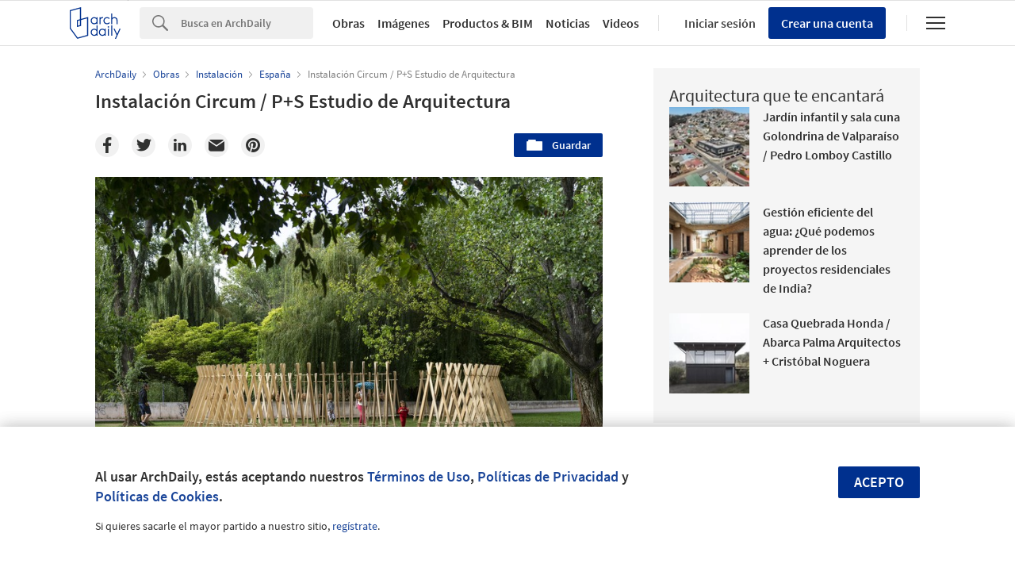

--- FILE ---
content_type: text/html; charset=utf-8
request_url: https://nrd.adsttc.com/api/v1/widgets/article-navigation/972592?site=cl&d=20260122
body_size: 1484
content:
<a class='afd-article-navigation afd-article-navigation--prev afd-desktop-e' data='972295' href='/cl/972295/el-fin-de-los-editores-la-nueva-practica-del-arquitecto-que-se-promueve-a-si-mismo?ad_medium=widget&amp;ad_name=navigation-prev' id='article-nav-prev'><div class='afd-article-navigation__arrow'><div class='afd-article-navigation__arrow-i'></div></div><div class='afd-article-navigation__info-container clearfix'><div class='afd-article-navigation__img' style='background-image: url(&#39;https://images.adsttc.com/media/images/6193/83a7/f91c/81fe/1a00/000c/thumb_jpg/photo_1_the_titanic-stanley_tigerman.jpg?1637057436&#39;)'></div><div class='afd-article-navigation__data'><h3 class='afd-article-navigation__title'>El fin de los editores: la nueva práctica del arquitecto que se promueve a sí mismo</h3><div class='afd-article-navigation__subtitle'>Artículos</div></div></div></a><a class='afd-article-navigation afd-article-navigation--next afd-desktop-e' data='972483' href='/cl/972483/1001n-centro-de-creacion-taller-aca-plus-little-coins?ad_medium=widget&amp;ad_name=navigation-next' id='article-nav-next'><div class='afd-article-navigation__arrow'><div class='afd-article-navigation__arrow-i'></div></div><div class='afd-article-navigation__info-container'><div class='afd-article-navigation__img' style='background-image: url(&#39;https://images.adsttc.com/media/images/619e/b2ac/32f3/1801/6459/9fa4/thumb_jpg/1001n-12-ok.jpg?1637790410&#39;)'></div><div class='afd-article-navigation__data'><h3 class='afd-article-navigation__title'>1001N centro de creación / Taller ACÁ + Little Coins</h3><div class='afd-article-navigation__subtitle'>Obras Destacadas</div></div></div></a>

--- FILE ---
content_type: text/html; charset=utf-8
request_url: https://nft.adsttc.com/catalog/api/v1/cl/widgets/longtail_products?site=cl&ad_medium=widget&type=desktop&article_token=972592&widget_salt=2&d=20260122&geoip=US
body_size: 1509
content:
<h2 class='afd-title-widget'>Explora el Catálogo</h2>
<ul class='related-products__list'>
<li class='related-products__item' data-insights-category='widget-longtail-products' data-insights-label='Arauco' data-insights-value='7' data-insights-version='US-slot-1'>
<a class='related-products__link' href='https://www.archdaily.cl/catalog/cl/products/7/madera-laminada-hilam-arauco?ad_source=nimrod&amp;ad_medium=widget&amp;ad_content=single_longtail' title='Madera laminada HILAM'>
<figure>
<img alt='Madera laminada HILAM' class='b-lazy' data-pin-nopin='true' data-src='https://snoopy.archdaily.com/images/archdaily/catalog/uploads/photo/image/41722/Wall_House1.JPG?width=350&amp;height=350&amp;format=webp'>
</figure>
<div class='related-products__text'>
<p class='related-products__company'>Arauco</p>
<h4 class='related-products__name'>Madera laminada HILAM</h4>
</div>
</a>
</li>
<li class='related-products__item' data-insights-category='widget-longtail-products' data-insights-label='Porcelanosa Grupo' data-insights-value='7073' data-insights-version='US-slot-2'>
<a class='related-products__link' href='https://www.archdaily.cl/catalog/cl/products/7073/porcelanato-serie-calacata-porcelanosa-grupo?ad_source=nimrod&amp;ad_medium=widget&amp;ad_content=single_longtail' title='Porcelanato Serie Calacata'>
<figure>
<img alt='Porcelanato Serie Calacata' class='b-lazy' data-pin-nopin='true' data-src='https://snoopy.archdaily.com/images/archdaily/catalog/uploads/photo/image/69331/calacata_img01.jpg?width=350&amp;height=350&amp;format=webp'>
</figure>
<div class='related-products__text'>
<p class='related-products__company'>Porcelanosa Grupo</p>
<h4 class='related-products__name'>Porcelanato Serie Calacata</h4>
</div>
</a>
</li>
<li class='related-products__item' data-insights-category='widget-longtail-products' data-insights-label='Volcan' data-insights-value='38493' data-insights-version='US-slot-3'>
<a class='related-products__link' href='https://www.archdaily.cl/catalog/cl/products/38493/panel-acustico-flotante-ecophon-solo-circle-volcan?ad_source=nimrod&amp;ad_medium=widget&amp;ad_content=single_longtail' title='Panel acústico flotante - Ecophon Solo™ Circle'>
<figure>
<img alt='Panel acústico flotante - Ecophon Solo™ Circle' class='b-lazy' data-pin-nopin='true' data-src='https://snoopy.archdaily.com/images/archdaily/catalog/uploads/photo/image/411807/Ecophon-Solo-Circle-Volcan_-__4_.jpg?width=350&amp;height=350&amp;format=webp'>
</figure>
<div class='related-products__text'>
<p class='related-products__company'>Volcan</p>
<h4 class='related-products__name'>Panel acústico flotante - Ecophon Solo™ Circle</h4>
</div>
</a>
</li>
<li class='related-products__item' data-insights-category='widget-longtail-products' data-insights-label='Cerámica Santiago' data-insights-value='17548' data-insights-version='US-slot-4'>
<a class='related-products__link' href='https://www.archdaily.cl/catalog/cl/products/17548/quiebravista-ceramica-santiago?ad_source=nimrod&amp;ad_medium=widget&amp;ad_content=single_longtail' title='Quiebravista Santiago'>
<figure>
<img alt='Quiebravista Santiago' class='b-lazy' data-pin-nopin='true' data-src='https://snoopy.archdaily.com/images/archdaily/catalog/uploads/photo/image/273214/Lyon-02__1_.jpg?width=350&amp;height=350&amp;format=webp'>
</figure>
<div class='related-products__text'>
<p class='related-products__company'>Cerámica Santiago</p>
<h4 class='related-products__name'>Quiebravista Santiago</h4>
</div>
</a>
</li>
<li class='related-products__item' data-insights-category='widget-longtail-products' data-insights-label='Melón Hormigones' data-insights-value='13306' data-insights-version='US-slot-5'>
<a class='related-products__link' href='https://www.archdaily.cl/catalog/cl/products/13306/hormigon-arquitectonico-artepolis-visto-melon-hormigones?ad_source=nimrod&amp;ad_medium=widget&amp;ad_content=single_longtail' title='Hormigón Arquitectónico - Artépolis Visto'>
<figure>
<img alt='Hormigón Arquitectónico - Artépolis Visto' class='b-lazy' data-pin-nopin='true' data-src='https://snoopy.archdaily.com/images/archdaily/catalog/uploads/photo/image/178192/Terminacio_n_madera_de_tope.jpg?width=350&amp;height=350&amp;format=webp'>
</figure>
<div class='related-products__text'>
<p class='related-products__company'>Melón Hormigones</p>
<h4 class='related-products__name'>Hormigón Arquitectónico - Artépolis Visto</h4>
</div>
</a>
</li>
<li class='related-products__item' data-insights-category='widget-longtail-products' data-insights-label='Urbanplay' data-insights-value='35570' data-insights-version='US-slot-6'>
<a class='related-products__link' href='https://www.archdaily.cl/catalog/cl/products/35570/mobiliario-urbano-modular-urbanplay?ad_source=nimrod&amp;ad_medium=widget&amp;ad_content=single_longtail' title='Mobiliario urbano modular - LOOP'>
<figure>
<img alt='Mobiliario urbano modular - LOOP' class='b-lazy' data-pin-nopin='true' data-src='https://snoopy.archdaily.com/images/archdaily/catalog/uploads/photo/image/365077/Mobiliario_urbano_modularLoop_.jpg?width=350&amp;height=350&amp;format=webp'>
</figure>
<div class='related-products__text'>
<p class='related-products__company'>Urbanplay</p>
<h4 class='related-products__name'>Mobiliario urbano modular - LOOP</h4>
</div>
</a>
</li>
<li class='related-products__item afd-desktop-e' data-insights-category='widget-longtail-products' data-insights-label='Simpson Strong Tie' data-insights-value='13550' data-insights-version='US-slot-7'>
<a class='related-products__link' href='https://www.archdaily.cl/catalog/cl/products/13550/amarres-y-uniones-de-tension-simpson-strong-tie?ad_source=nimrod&amp;ad_medium=widget&amp;ad_content=single_longtail' title='Amarres y uniones de tensión Holdowns'>
<figure>
<img alt='Amarres y uniones de tensión Holdowns' class='b-lazy' data-pin-nopin='true' data-src='https://snoopy.archdaily.com/images/archdaily/catalog/uploads/photo/image/228808/DTT2z.jpg?width=350&amp;height=350&amp;format=webp'>
</figure>
<div class='related-products__text'>
<p class='related-products__company'>Simpson Strong Tie</p>
<h4 class='related-products__name'>Amarres y uniones de tensión Holdowns</h4>
</div>
</a>
</li>
<li class='related-products__item afd-desktop-e' data-insights-category='widget-longtail-products' data-insights-label='Dialum' data-insights-value='32276' data-insights-version='US-slot-8'>
<a class='related-products__link' href='https://www.archdaily.cl/catalog/cl/products/32276/vidrio-curvo-tempsafe-dialum?ad_source=nimrod&amp;ad_medium=widget&amp;ad_content=single_longtail' title='Vidrio curvo Tempsafe'>
<figure>
<img alt='Vidrio curvo Tempsafe' class='b-lazy' data-pin-nopin='true' data-src='https://snoopy.archdaily.com/images/archdaily/catalog/uploads/photo/image/332319/Vidrio-curvo_Tempsafe-104168-cover.jpeg?width=350&amp;height=350&amp;format=webp'>
</figure>
<div class='related-products__text'>
<p class='related-products__company'>Dialum</p>
<h4 class='related-products__name'>Vidrio curvo Tempsafe</h4>
</div>
</a>
</li>
<li class='related-products__item afd-desktop-e' data-insights-category='widget-longtail-products' data-insights-label='GIRA' data-insights-value='29374' data-insights-version='US-slot-9'>
<a class='related-products__link' href='https://www.archdaily.cl/catalog/cl/products/29374/interruptores-e3-gira?ad_source=nimrod&amp;ad_medium=widget&amp;ad_content=single_longtail' title='Interruptores y enchufes - E3'>
<figure>
<img alt='Interruptores y enchufes - E3' class='b-lazy' data-pin-nopin='true' data-src='https://snoopy.archdaily.com/images/archdaily/catalog/uploads/photo/image/379278/gira-interruptores-y-enchufes-e3-1727339368.jpg?width=350&amp;height=350&amp;format=webp'>
</figure>
<div class='related-products__text'>
<p class='related-products__company'>GIRA</p>
<h4 class='related-products__name'>Interruptores y enchufes - E3</h4>
</div>
</a>
</li>
<li class='related-products__item afd-desktop-e' data-insights-category='widget-longtail-products' data-insights-label='Bekron Bemezcla' data-insights-value='26888' data-insights-version='US-slot-10'>
<a class='related-products__link' href='https://www.archdaily.cl/catalog/cl/products/26888/sistema-para-cocina-bekron-y-bemezcla-aislantes-nacionales?ad_source=nimrod&amp;ad_medium=widget&amp;ad_content=single_longtail' title='Sistema para cocina - Bekron y Bemezcla'>
<figure>
<img alt='Sistema para cocina - Bekron y Bemezcla' class='b-lazy' data-pin-nopin='true' data-src='https://snoopy.archdaily.com/images/archdaily/catalog/uploads/photo/image/269269/Sistema_Cocina_Modelo_A.png?width=350&amp;height=350&amp;format=webp'>
</figure>
<div class='related-products__text'>
<p class='related-products__company'>Bekron Bemezcla</p>
<h4 class='related-products__name'>Sistema para cocina - Bekron y Bemezcla</h4>
</div>
</a>
</li>
<li class='related-products__item afd-desktop-e' data-insights-category='widget-longtail-products' data-insights-label='Miele' data-insights-value='20193' data-insights-version='US-slot-11'>
<a class='related-products__link' href='https://www.archdaily.cl/catalog/cl/products/20193/horno-multifuncion-con-conexion-remota-h-7860-bp-miele?ad_source=nimrod&amp;ad_medium=widget&amp;ad_content=single_longtail' title='Horno multifunción con conexión remota - H 7860 BP'>
<figure>
<img alt='Horno multifunción con conexión remota - H 7860 BP' class='b-lazy' data-pin-nopin='true' data-src='https://snoopy.archdaily.com/images/archdaily/catalog/uploads/photo/image/218787/H7860BP.jpg?width=350&amp;height=350&amp;format=webp'>
</figure>
<div class='related-products__text'>
<p class='related-products__company'>Miele</p>
<h4 class='related-products__name'>Horno multifunción con conexión remota - H 7860 BP</h4>
</div>
</a>
</li>
<li class='related-products__item afd-desktop-e' data-insights-category='widget-longtail-products' data-insights-label='Concón Maderas Impregnadas' data-insights-value='31478' data-insights-version='US-slot-12'>
<a class='related-products__link' href='https://www.archdaily.cl/catalog/cl/products/31478/casos-de-exito-proteccion-de-madera-exterior-concon-maderas-impregnadas?ad_source=nimrod&amp;ad_medium=widget&amp;ad_content=single_longtail' title='Casos de éxito - Estabilidad y protección de madera exterior'>
<figure>
<img alt='Casos de éxito - Estabilidad y protección de madera exterior' class='b-lazy' data-pin-nopin='true' data-src='https://snoopy.archdaily.com/images/archdaily/catalog/uploads/photo/image/307907/Casa-Hualle-2.jpeg?width=350&amp;height=350&amp;format=webp'>
</figure>
<div class='related-products__text'>
<p class='related-products__company'>Concón Maderas Impregnadas</p>
<h4 class='related-products__name'>Casos de éxito - Estabilidad y protección de madera exterior</h4>
</div>
</a>
</li>
</ul>
<a class="afd-widget-more-link afd-widget-more-link--right related-products__view-more" href="/catalog/cl?ad_source=nimrod&amp;ad_medium=widget&amp;ad_content=single_longtail">Más productos »</a>


--- FILE ---
content_type: text/html; charset=utf-8
request_url: https://nrd.adsttc.com/api/v1/widgets/recommended-projects?site=cl&ad_name=recommended-projects&ad_medium=widget&type=desktop&visitor_id=5733dbde-f655-3fad-8af5-30bef8318624&d=20260122&geoip=US
body_size: 4363
content:
<div class='afd-recommended-projects__title-container'><h2 class='afd-recommended-projects__title'>Arquitectura que te encantará</h2></div><ul><li class='afd-widget-item'><figure><a class='afd-widget-item-thumb' data-insights-category='recommended-projects-widget' data-insights-label='default-nrd-thumb' data-insights-value='1003293' data-insights-version='0' href='/cl/1003293/jardin-infantil-y-sala-cuna-golondrina-de-valparaiso-pedro-lomboy-castillo?ad_medium=widget&amp;ad_name=recommended-projects' title='Jardín infantil y sala cuna Golondrina de Valparaíso / Pedro Lomboy Castillo'><img alt='Jardín infantil y sala cuna Golondrina de Valparaíso / Pedro Lomboy Castillo © Raúl Goycoolea' class='b-lazy' data-pin-nopin='true' data-src='https://snoopy.archdaily.com/images/archdaily/media/images/649d/fb52/cb9c/4659/2908/4d5b/thumb_jpg/jardin-infantil-y-sala-cuna-golondrina-de-valparaiso-pedro-lomboy-castillo_16.jpg?1688075150&amp;format=webp&amp;width=95&amp;height=95&amp;crop=true' height='125' width='125'></a></figure><div class='widget-text'><h3 class='afd-widget-item-title'><a class='afd-widget-item-link' data-insights-category='recommended-projects-widget' data-insights-label='default-nrd' data-insights-value='1003293' data-insights-version='0' href='/cl/1003293/jardin-infantil-y-sala-cuna-golondrina-de-valparaiso-pedro-lomboy-castillo?ad_medium=widget&amp;ad_name=recommended-projects' title='Jardín infantil y sala cuna Golondrina de Valparaíso / Pedro Lomboy Castillo'>Jardín infantil y sala cuna Golondrina de Valparaíso / Pedro Lomboy Castillo</a></h3><span class='afd-widget-item-hint'></span></div></li><li class='afd-widget-item'><figure><a class='afd-widget-item-thumb' data-insights-category='recommended-projects-widget' data-insights-label='default-nrd-thumb' data-insights-value='1003248' data-insights-version='1' href='/cl/1003248/gestion-eficiente-del-agua-que-podemos-aprender-de-los-proyectos-residenciales-de-india?ad_medium=widget&amp;ad_name=recommended-projects' title='Gestión eficiente del agua: ¿Qué podemos aprender de los proyectos residenciales de India?'><img alt='Gestión eficiente del agua: ¿Qué podemos aprender de los proyectos residenciales de India? © Gautam Vishwanath' class='b-lazy' data-pin-nopin='true' data-src='https://snoopy.archdaily.com/images/archdaily/media/images/6494/a7f9/5921/184c/2d70/36a8/thumb_jpg/_2.jpg?1687463935&amp;format=webp&amp;width=95&amp;height=95&amp;crop=true' height='125' width='125'></a></figure><div class='widget-text'><h3 class='afd-widget-item-title'><a class='afd-widget-item-link' data-insights-category='recommended-projects-widget' data-insights-label='default-nrd' data-insights-value='1003248' data-insights-version='1' href='/cl/1003248/gestion-eficiente-del-agua-que-podemos-aprender-de-los-proyectos-residenciales-de-india?ad_medium=widget&amp;ad_name=recommended-projects' title='Gestión eficiente del agua: ¿Qué podemos aprender de los proyectos residenciales de India?'>Gestión eficiente del agua: ¿Qué podemos aprender de los proyectos residenciales de India?</a></h3><span class='afd-widget-item-hint'></span></div></li><li class='afd-widget-item'><figure><a class='afd-widget-item-thumb' data-insights-category='recommended-projects-widget' data-insights-label='default-nrd-thumb' data-insights-value='1003086' data-insights-version='2' href='/cl/1003086/casa-quebrada-honda-abarca-palma-arquitectos-plus-cristobal-noguera?ad_medium=widget&amp;ad_name=recommended-projects' title='Casa Quebrada Honda / Abarca Palma Arquitectos + Cristóbal Noguera'><img alt='Casa Quebrada Honda / Abarca Palma Arquitectos + Cristóbal Noguera © Pablo Casals-Aguirre' class='b-lazy' data-pin-nopin='true' data-src='https://snoopy.archdaily.com/images/archdaily/media/images/649b/1d36/5921/1806/0b1e/d3f9/thumb_jpg/casa-quebrada-honda-abarca-palma-arquitectos_22.jpg?1687887358&amp;format=webp&amp;width=95&amp;height=95&amp;crop=true' height='125' width='125'></a></figure><div class='widget-text'><h3 class='afd-widget-item-title'><a class='afd-widget-item-link' data-insights-category='recommended-projects-widget' data-insights-label='default-nrd' data-insights-value='1003086' data-insights-version='2' href='/cl/1003086/casa-quebrada-honda-abarca-palma-arquitectos-plus-cristobal-noguera?ad_medium=widget&amp;ad_name=recommended-projects' title='Casa Quebrada Honda / Abarca Palma Arquitectos + Cristóbal Noguera'>Casa Quebrada Honda / Abarca Palma Arquitectos + Cristóbal Noguera</a></h3><span class='afd-widget-item-hint'></span></div></li></ul>


--- FILE ---
content_type: text/html; charset=utf-8
request_url: https://nrd.adsttc.com/api/v1/widgets/category?site=cl&ad_name=category-installation-article-show&ad_medium=widget&name=Instalaci%C3%B3n&exclude=972592&add_title=more&type=desktop&article_token=972592&widget_salt=2&max_items=2&d=20260122&geoip=US
body_size: 2748
content:
<h2 class='afd-title-widget'>Más Instalación</h2><ul><li class='afd-widget-item'><figure><a class='afd-widget-item-thumb' data-insights-category='category-installation-article-show-widget' data-insights-label='default-nrd-thumb' data-insights-value='626560' data-insights-version='0' href='/cl/626560/liga-interludios-13-mmx-coexistencias?ad_medium=widget&amp;ad_name=category-installation-article-show' title='LIGA Interludios 13 / MMX - Coexistencias '><img alt='LIGA Interludios 13 / MMX - Coexistencias   ' class='b-lazy' data-pin-nopin='true' data-src='https://snoopy.archdaily.com/images/archdaily/media/images/528f/6069/e8e4/4ece/5800/01f5/thumb/LIGA12POSTER.png?1385128033&amp;format=webp' height='125' width='125'></a></figure><div class='widget-text'><h3 class='afd-widget-item-title'><a class='afd-widget-item-link' data-insights-category='category-installation-article-show-widget' data-insights-label='default-nrd' data-insights-value='626560' data-insights-version='0' href='/cl/626560/liga-interludios-13-mmx-coexistencias?ad_medium=widget&amp;ad_name=category-installation-article-show' title='LIGA Interludios 13 / MMX - Coexistencias '>LIGA Interludios 13 / MMX - Coexistencias</a></h3><span class='afd-widget-item-hint'>Noviembre 27, 2013</span></div></li><li class='afd-widget-item'><figure><a class='afd-widget-item-thumb' data-insights-category='category-installation-article-show-widget' data-insights-label='default-nrd-thumb' data-insights-value='02-114274' data-insights-version='1' href='/cl/02-114274/instalacion-en-museo-del-diseno-y-la-moda-de-lisboa-ricardo-carvalho-joana-vilhena-arquitectos?ad_medium=widget&amp;ad_name=category-installation-article-show' title='Instalación en Museo del Diseño y la Moda de Lisboa / RCJV Arquitectos'><img alt='Instalación en Museo del Diseño y la Moda de Lisboa / RCJV Arquitectos © Fernando Guerra / FG + SG' class='b-lazy' data-pin-nopin='true' data-src='https://snoopy.archdaily.com/images/archdaily/media/images/512b/dc7a/b3fc/4b11/a700/c745/thumb_jpg/1318615451-rcjv-arquitectos-mude-imagem-01----fg-sg.jpg?1414237739&amp;format=webp' height='125' width='125'></a></figure><div class='widget-text'><h3 class='afd-widget-item-title'><a class='afd-widget-item-link' data-insights-category='category-installation-article-show-widget' data-insights-label='default-nrd' data-insights-value='02-114274' data-insights-version='1' href='/cl/02-114274/instalacion-en-museo-del-diseno-y-la-moda-de-lisboa-ricardo-carvalho-joana-vilhena-arquitectos?ad_medium=widget&amp;ad_name=category-installation-article-show' title='Instalación en Museo del Diseño y la Moda de Lisboa / RCJV Arquitectos'>Instalación en Museo del Diseño y la Moda de Lisboa / RCJV Arquitectos</a></h3><span class='afd-widget-item-hint'></span></div></li></ul>
<a title="Instalación" class="afd-widget-more-link afd-widget-more-link--right" href="/cl/search/projects/categories/instalacion">Más Instalación »</a>


--- FILE ---
content_type: text/html; charset=utf-8
request_url: https://nrd.adsttc.com/api/v1/widgets/more-from-office?site=cl&ad_name=more-from-office-article-show&ad_medium=widget&name%5B%5D=P%2BS%20Estudio%20de%20Arquitectura&exclude=972592&type=desktop&article_token=972592&widget_salt=2&d=20260122&geoip=US
body_size: 3924
content:
<h2 class='afd-title-widget'>Más Obras de P+S Estudio de Arquitectura</h2><ul><li class='afd-widget-item'><figure><a class='afd-widget-item-thumb' data-insights-category='more-from-office-article-show-widget' data-insights-label='default-nrd-thumb' data-insights-value='970491' data-insights-version='0' href='/cl/970491/casa-multiplo-p-plus-s-estudio-de-arquitectura?ad_medium=widget&amp;ad_name=more-from-office-article-show' title='Casa múltiplo / P+S Estudio de Arquitectura'><img alt='Casa múltiplo / P+S Estudio de Arquitectura © Imagen Subliminal' class='b-lazy' data-pin-nopin='true' data-src='https://snoopy.archdaily.com/images/archdaily/media/images/6170/1da2/f91c/8184/5e00/0055/thumb_jpg/06_ok.jpg?1634737523&amp;format=webp' height='125' width='125'></a></figure><div class='widget-text'><h3 class='afd-widget-item-title'><a class='afd-widget-item-link' data-insights-category='more-from-office-article-show-widget' data-insights-label='default-nrd' data-insights-value='970491' data-insights-version='0' href='/cl/970491/casa-multiplo-p-plus-s-estudio-de-arquitectura?ad_medium=widget&amp;ad_name=more-from-office-article-show' title='Casa múltiplo / P+S Estudio de Arquitectura'>Casa múltiplo / P+S Estudio de Arquitectura</a></h3><span class='afd-widget-item-hint'></span></div></li><li class='afd-widget-item'><figure><a class='afd-widget-item-thumb' data-insights-category='more-from-office-article-show-widget' data-insights-label='default-nrd-thumb' data-insights-value='1024866' data-insights-version='1' href='/cl/1024866/pabellon-compluvium-p-plus-s-estudio-de-arquitectura?ad_medium=widget&amp;ad_name=more-from-office-article-show' title='Pabellón COMPLUVIUM / P+S Estudio de Arquitectura'><img alt='Pabellón COMPLUVIUM / P+S Estudio de Arquitectura © P+S Estudio de Arquitectura' class='b-lazy' data-pin-nopin='true' data-src='https://snoopy.archdaily.com/images/archdaily/media/images/6762/3edd/8d8d/7f01/87d6/b393/thumb_jpg/pabellon-compluvium-p-plus-s-estudio-de-arquitectura_11.jpg?1734491931&amp;format=webp' height='125' width='125'></a></figure><div class='widget-text'><h3 class='afd-widget-item-title'><a class='afd-widget-item-link' data-insights-category='more-from-office-article-show-widget' data-insights-label='default-nrd' data-insights-value='1024866' data-insights-version='1' href='/cl/1024866/pabellon-compluvium-p-plus-s-estudio-de-arquitectura?ad_medium=widget&amp;ad_name=more-from-office-article-show' title='Pabellón COMPLUVIUM / P+S Estudio de Arquitectura'>Pabellón COMPLUVIUM / P+S Estudio de Arquitectura</a></h3><span class='afd-widget-item-hint'></span></div></li><li class='afd-widget-item'><figure><a class='afd-widget-item-thumb' data-insights-category='more-from-office-article-show-widget' data-insights-label='default-nrd-thumb' data-insights-value='1024334' data-insights-version='2' href='/cl/1024334/casa-gabinete-p-plus-s-estudio-de-arquitectura?ad_medium=widget&amp;ad_name=more-from-office-article-show' title='Casa Gabinete / P+S Estudio de Arquitectura'><img alt='Casa Gabinete / P+S Estudio de Arquitectura © Imagen Subliminal' class='b-lazy' data-pin-nopin='true' data-src='https://snoopy.archdaily.com/images/archdaily/media/images/674f/6f27/575a/dd01/883d/0956/thumb_jpg/casa-gabinete-p-plus-s-estudio-de-arquitectura_29.jpg?1733260059&amp;format=webp' height='125' width='125'></a></figure><div class='widget-text'><h3 class='afd-widget-item-title'><a class='afd-widget-item-link' data-insights-category='more-from-office-article-show-widget' data-insights-label='default-nrd' data-insights-value='1024334' data-insights-version='2' href='/cl/1024334/casa-gabinete-p-plus-s-estudio-de-arquitectura?ad_medium=widget&amp;ad_name=more-from-office-article-show' title='Casa Gabinete / P+S Estudio de Arquitectura'>Casa Gabinete / P+S Estudio de Arquitectura</a></h3><span class='afd-widget-item-hint'></span></div></li></ul>
<a class="afd-widget-more-link afd-widget-more-link--right" href="/office/p-mas-s-estudio-de-arquitectura?ad_source=nimrod&amp;ad_medium=widget&amp;ad_content=more_from_office">Más Obras de P+S Estudio de Arquitectura »</a>


--- FILE ---
content_type: text/html; charset=utf-8
request_url: https://nrd.adsttc.com/api/v1/widgets/more-from-country?site=cl&ad_name=more-from-country-article-show&ad_medium=widget&type=desktop&article_token=972592&widget_salt=2&d=20260122&geoip=US
body_size: 3726
content:
<h2 class='afd-title-widget'>Más Obras en España</h2><ul><li class='afd-widget-item'><figure><a class='afd-widget-item-thumb' data-insights-category='more-from-country-article-show-widget' data-insights-label='default-nrd-thumb' data-insights-value='1038036' data-insights-version='0' href='/cl/1038036/casa-vacia-refugio-estacional-en-soto-de-sepulveda-segovia-estudio-veintidos?ad_medium=widget&amp;ad_name=more-from-country-article-show' title='Casa Vaciada – Refugio Estacional en Soto de Sepúlveda, Segovia / estudio veintidós'><img alt='Casa Vaciada – Refugio Estacional en Soto de Sepúlveda, Segovia / estudio veintidós © Courtesy of  estudio veintidós' class='b-lazy' data-pin-nopin='true' data-src='https://snoopy.archdaily.com/images/archdaily/media/images/696f/472a/9d7e/a300/01d7/ea62/thumb_jpg/SOTO_01.jpg?1768900457&amp;format=webp' height='125' width='125'></a></figure><div class='widget-text'><h3 class='afd-widget-item-title'><a class='afd-widget-item-link' data-insights-category='more-from-country-article-show-widget' data-insights-label='default-nrd' data-insights-value='1038036' data-insights-version='0' href='/cl/1038036/casa-vacia-refugio-estacional-en-soto-de-sepulveda-segovia-estudio-veintidos?ad_medium=widget&amp;ad_name=more-from-country-article-show' title='Casa Vaciada – Refugio Estacional en Soto de Sepúlveda, Segovia / estudio veintidós'>Casa Vaciada – Refugio Estacional en Soto de Sepúlveda, Segovia / estudio veintidós</a></h3><span class='afd-widget-item-hint'></span></div></li><li class='afd-widget-item'><figure><a class='afd-widget-item-thumb' data-insights-category='more-from-country-article-show-widget' data-insights-label='default-nrd-thumb' data-insights-value='1021675' data-insights-version='1' href='/cl/1021675/la-casa-que-se-bifurca-voluar-arquitectura?ad_medium=widget&amp;ad_name=more-from-country-article-show' title='La casa que se bifurca / Voluar Arquitectura'><img alt='La casa que se bifurca / Voluar Arquitectura © Imagen Subliminal' class='b-lazy' data-pin-nopin='true' data-src='https://snoopy.archdaily.com/images/archdaily/media/images/66f4/da99/2684/7b18/b6f9/25b0/thumb_jpg/la-casa-que-se-bifurca-voluar-arquitectura_2.jpg?1727322903&amp;format=webp' height='125' width='125'></a></figure><div class='widget-text'><h3 class='afd-widget-item-title'><a class='afd-widget-item-link' data-insights-category='more-from-country-article-show-widget' data-insights-label='default-nrd' data-insights-value='1021675' data-insights-version='1' href='/cl/1021675/la-casa-que-se-bifurca-voluar-arquitectura?ad_medium=widget&amp;ad_name=more-from-country-article-show' title='La casa que se bifurca / Voluar Arquitectura'>La casa que se bifurca / Voluar Arquitectura</a></h3><span class='afd-widget-item-hint'></span></div></li><li class='afd-widget-item'><figure><a class='afd-widget-item-thumb' data-insights-category='more-from-country-article-show-widget' data-insights-label='default-nrd-thumb' data-insights-value='1037868' data-insights-version='2' href='/cl/1037868/casa-1627-harquitectes?ad_medium=widget&amp;ad_name=more-from-country-article-show' title='Casa 1627 / HARQUITECTES'><img alt='Casa 1627 / HARQUITECTES © Adrià Goula' class='b-lazy' data-pin-nopin='true' data-src='https://snoopy.archdaily.com/images/archdaily/media/images/6969/4c04/019b/3401/892d/d999/thumb_jpg/casa-1627-harquitectes_10.jpg?1768508438&amp;format=webp' height='125' width='125'></a></figure><div class='widget-text'><h3 class='afd-widget-item-title'><a class='afd-widget-item-link' data-insights-category='more-from-country-article-show-widget' data-insights-label='default-nrd' data-insights-value='1037868' data-insights-version='2' href='/cl/1037868/casa-1627-harquitectes?ad_medium=widget&amp;ad_name=more-from-country-article-show' title='Casa 1627 / HARQUITECTES'>Casa 1627 / HARQUITECTES</a></h3><span class='afd-widget-item-hint'></span></div></li></ul>


--- FILE ---
content_type: text/html; charset=utf-8
request_url: https://nrd.adsttc.com/api/v1/widgets/featured-products?site=cl&ad_medium=widget&type=desktop&article_token=972592&widget_salt=2&d=20260122&geoip=US
body_size: 3342
content:
<h2 class='afd-title-widget'>Productos más vistos</h2><ul><li class='afd-widget-item' data-insights-category='widget-most-visited-products' data-insights-label='Masisa®' data-insights-value='37933'><figure><a class='afd-widget-item-thumb' href='https://www.archdaily.cl/catalog/cl/products/37933/paneles-acusticos-en-auditorio-de-la-pontificia-universidad-de-chile-masisa?ad_source=nimrod&amp;ad_medium=widget&amp;ad_content=most_visited_products' title='Panel Acústico en auditorio de la PUC / Masisa®'><img alt='Panel Acústico en auditorio de la PUC' class='b-lazy' data-pin-nopin='true' data-src='https://neufert-cdn.archdaily.net/uploads/photo/image/402085/cropped_large_5-FacVetPUC-MASISA.jpg?v=1755648523' height='125' width='125'></a></figure><h3 class='afd-widget-item-title'><a class='afd-widget-item-link' href='https://www.archdaily.cl/catalog/cl/products/37933/paneles-acusticos-en-auditorio-de-la-pontificia-universidad-de-chile-masisa?ad_source=nimrod&amp;ad_medium=widget&amp;ad_content=most_visited_products' title='Panel Acústico en auditorio de la PUC / Masisa®'>Panel Acústico en auditorio de la PUC<span class='title-division'>|</span><span class='title-secondary'>Masisa®</span></a></h3></li><li class='afd-widget-item' data-insights-category='widget-most-visited-products' data-insights-label='Volcan' data-insights-value='19720'><figure><a class='afd-widget-item-thumb' href='https://www.archdaily.cl/catalog/cl/products/19720/solucion-constructiva-volcometal-volcan?ad_source=nimrod&amp;ad_medium=widget&amp;ad_content=most_visited_products' title='Solución constructiva con perfiles metálicos - Volcometal® / Volcan'><img alt='Solución constructiva con perfiles metálicos - Volcometal®' class='b-lazy' data-pin-nopin='true' data-src='https://neufert-cdn.archdaily.net/uploads/photo/image/215617/cropped_large_foto-volcometal1.png?v=1762535943' height='125' width='125'></a></figure><h3 class='afd-widget-item-title'><a class='afd-widget-item-link' href='https://www.archdaily.cl/catalog/cl/products/19720/solucion-constructiva-volcometal-volcan?ad_source=nimrod&amp;ad_medium=widget&amp;ad_content=most_visited_products' title='Solución constructiva con perfiles metálicos - Volcometal® / Volcan'>Solución constructiva con perfiles metálicos - Volcometal®<span class='title-division'>|</span><span class='title-secondary'>Volcan</span></a></h3></li><li class='afd-widget-item' data-insights-category='widget-most-visited-products' data-insights-label='Lunawood' data-insights-value='35337'><figure><a class='afd-widget-item-thumb' href='https://www.archdaily.cl/catalog/cl/products/35337/3d-thermowood-profiles-lunawood?ad_source=nimrod&amp;ad_medium=widget&amp;ad_content=most_visited_products' title='Perfiles 3D en madera termotratada Thermowood / Lunawood'><img alt='Perfiles 3D en madera termotratada Thermowood' class='b-lazy' data-pin-nopin='true' data-src='https://neufert-cdn.archdaily.net/uploads/photo/image/359803/cropped_large_Lunawood_Thermowood_Interior_Honorary_Consulate_South_Africa_2019_8.jpg?v=1732647701' height='125' width='125'></a></figure><h3 class='afd-widget-item-title'><a class='afd-widget-item-link' href='https://www.archdaily.cl/catalog/cl/products/35337/3d-thermowood-profiles-lunawood?ad_source=nimrod&amp;ad_medium=widget&amp;ad_content=most_visited_products' title='Perfiles 3D en madera termotratada Thermowood / Lunawood'>Perfiles 3D en madera termotratada Thermowood<span class='title-division'>|</span><span class='title-secondary'>Lunawood</span></a></h3></li></ul>